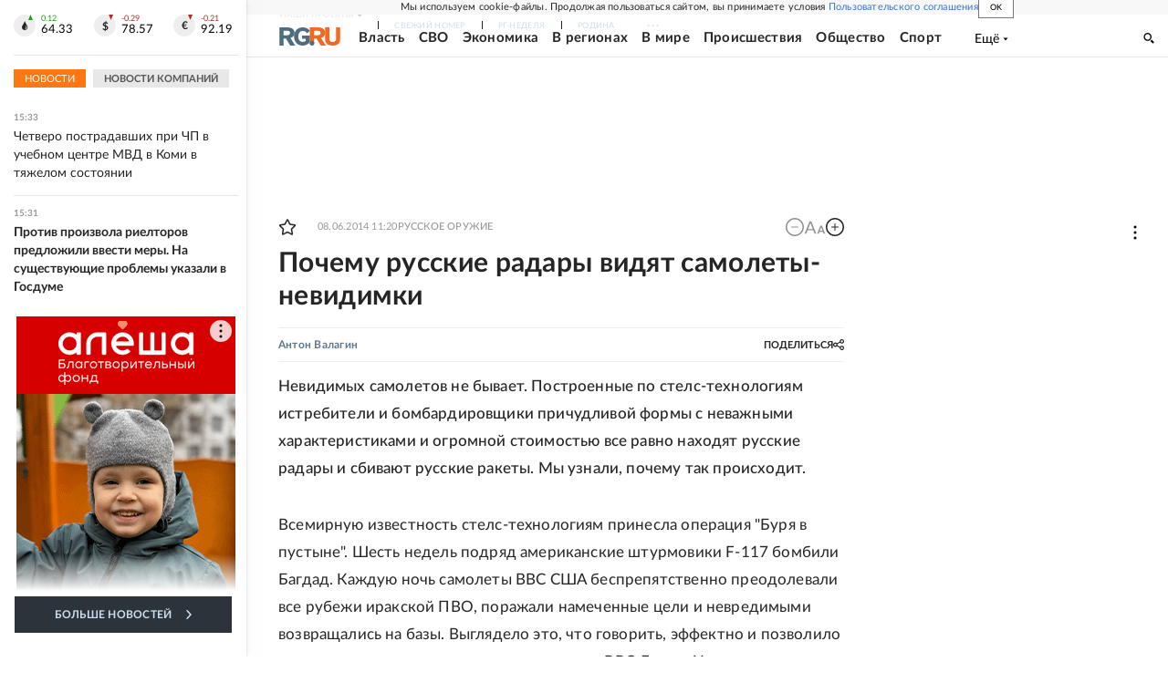

--- FILE ---
content_type: text/html
request_url: https://tns-counter.ru/nc01a**R%3Eundefined*rg_ru/ru/UTF-8/tmsec=mx3_rg_ru/152700108***
body_size: 17
content:
428267076968DF7CG1768480636:428267076968DF7CG1768480636